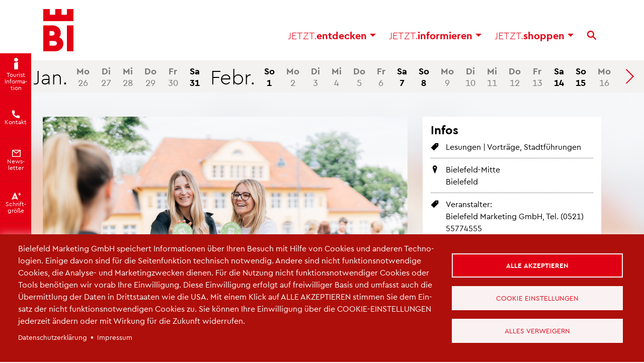

--- FILE ---
content_type: text/html; charset=UTF-8
request_url: https://www.bielefeld.jetzt/node/17970
body_size: 17533
content:
<!DOCTYPE html>
<html lang="de" dir="ltr" prefix="og: https://ogp.me/ns#">
  <head>
    <meta charset="utf-8" />
<noscript><style>form.antibot * :not(.antibot-message) { display: none !important; }</style>
</noscript><script type="text/plain" id="cookies_matomo" data-cookieconsent="matomo">var _paq = _paq || [];(function(){var u=(("https:" == document.location.protocol) ? "https://statistik.bielefeld.jetzt/" : "http://statistik.bielefeld.jetzt/");_paq.push(["setSiteId", "40"]);_paq.push(["setTrackerUrl", u+"matomo.php"]);_paq.push(["setDoNotTrack", 1]);_paq.push(["disableCookies"]);if (!window.matomo_search_results_active) {_paq.push(["trackPageView"]);}_paq.push(["setIgnoreClasses", ["no-tracking","colorbox"]]);_paq.push(["enableLinkTracking"]);var d=document,g=d.createElement("script"),s=d.getElementsByTagName("script")[0];g.type="text/javascript";g.defer=true;g.async=true;g.src=u+"matomo.js";s.parentNode.insertBefore(g,s);})();</script>
<meta name="description" content="Die Kiez-Tour zoomt in den Bielefelder Westen. Sie ist facettenreich, bunt, eigensinnig und kreativ – so wie der beliebte Bielefelder Stadtteil." />
<link rel="canonical" href="https://www.bielefeld.jetzt/node/17970" />
<meta property="og:image" content="https://www.bielefeld.jetzt/sites/default/files/styles/large/public/bild/2022/AQ0A3095.jpg?itok=ccEmuX8g" />
<meta name="MobileOptimized" content="width" />
<meta name="HandheldFriendly" content="true" />
<meta name="viewport" content="width=device-width, initial-scale=1, shrink-to-fit=no" />
<meta http-equiv="x-ua-compatible" content="ie=edge" />
<link href="/themes/custom/bootstrap_bielefeld/favicon/favicon.ico" rel="shortcut icon" />
<link href="/themes/custom/bootstrap_bielefeld/favicon/apple-icon-57x57.png" rel="apple-touch-icon" />
<link href="/themes/custom/bootstrap_bielefeld/favicon/apple-icon-60x60.png" rel="apple-touch-icon" />
<link href="/themes/custom/bootstrap_bielefeld/favicon/apple-icon-72x72.png" rel="apple-touch-icon" />
<link href="/themes/custom/bootstrap_bielefeld/favicon/apple-icon-76x76.png" rel="apple-touch-icon" />
<link href="/themes/custom/bootstrap_bielefeld/favicon/apple-icon-114x114.png" rel="apple-touch-icon" />
<link href="/themes/custom/bootstrap_bielefeld/favicon/apple-icon-120x120.png" rel="apple-touch-icon" />
<link href="/themes/custom/bootstrap_bielefeld/favicon/apple-icon-144x144.png" rel="apple-touch-icon" />
<link href="/themes/custom/bootstrap_bielefeld/favicon/apple-icon-152x152.png" rel="apple-touch-icon" />
<link href="/themes/custom/bootstrap_bielefeld/favicon/apple-icon-180x180.png" rel="apple-touch-icon" />
<link href="/themes/custom/bootstrap_bielefeld/favicon/android-icon-512x512.png" rel="icon" />
<link href="/themes/custom/bootstrap_bielefeld/favicon/android-icon-192x192.png" rel="icon" />
<link href="/themes/custom/bootstrap_bielefeld/favicon/android-icon-144x144.png" rel="icon" />
<link href="/themes/custom/bootstrap_bielefeld/favicon/android-icon-96x96.png" rel="icon" />
<link href="/themes/custom/bootstrap_bielefeld/favicon/android-icon-72x72.png" rel="icon" />
<link href="/themes/custom/bootstrap_bielefeld/favicon/android-icon-48x48.png" rel="icon" />
<link href="/themes/custom/bootstrap_bielefeld/favicon/android-icon-36x36.png" rel="icon" />
<link rel="preload" href="/themes/custom/bootstrap_bielefeld/fonts/CeraBielefeldWeb-Regular.woff2" as="font" type="font/woff2" crossorigin="" />
<link rel="preload" href="/themes/custom/bootstrap_bielefeld/fonts/CeraBielefeldWeb-Light.woff2" as="font" type="font/woff2" crossorigin="" />
<link rel="preload" href="/themes/custom/bootstrap_bielefeld/fonts/CeraBielefeldWeb-Bold.woff2" as="font" type="font/woff2" crossorigin="" />
<link rel="preload" href="/themes/custom/bootstrap_bielefeld/fonts/ui-icons/bielefeld-ui.ttf?wogelm=" as="font" type="font/ttf" crossorigin="" />
<link href="/themes/custom/bootstrap_bielefeld/favicon/safari-pinned-tab.svg" rel="mask-icon" color="#e30014" />
<link href="/themes/custom/bootstrap_bielefeld/favicon/site.webmanifest" rel="manifest" />
<meta name="msapplication-TileColor" content="#1F3B70" />
<meta name="msapplication-TileImage" content="/themes/custom/bootstrap_bielefeld/favicon/ms-icon-144x144.png" />
<meta name="theme-color" content="#1F3B70" />
<meta name="theme-color" content="#e30014" />
<link rel="alternate" hreflang="de" href="https://www.bielefeld.jetzt/node/17970" />

    <title>Kiez-Tour durch den Bielefelder Westen | Bielefeld.JETZT</title>
    <link rel="stylesheet" media="all" href="/sites/default/files/css/css_x0Pr9cLY7jk0XFsyq3glWzDH3UE14OVJnuzmVK-qoag.css?delta=0&amp;language=de&amp;theme=bootstrap_bielefeld&amp;include=[base64]" />
<link rel="stylesheet" media="all" href="https://unpkg.com/leaflet@1.3.3/dist/leaflet.css" />
<link rel="stylesheet" media="all" href="https://api.mapbox.com/mapbox.js/plugins/leaflet-fullscreen/v1.0.1/leaflet.fullscreen.css" />
<link rel="stylesheet" media="all" href="/sites/default/files/css/css_pSrd0ZzqZBHOH_p-w0PrgqAyHCXM2wCgFiy84jHPDzk.css?delta=3&amp;language=de&amp;theme=bootstrap_bielefeld&amp;include=[base64]" />
<link rel="stylesheet" media="all" href="/sites/default/files/css/css_UWFxkW1sUmaHHk_kfeuNs4ztnBF1_7tJF0LpklQk1oA.css?delta=4&amp;language=de&amp;theme=bootstrap_bielefeld&amp;include=[base64]" />
<link rel="stylesheet" media="print" href="/sites/default/files/css/css_unVpsupIdvTlYXbpR9j68NC3afmOoodiqiRmkq6MTmk.css?delta=5&amp;language=de&amp;theme=bootstrap_bielefeld&amp;include=[base64]" />
<link rel="stylesheet" media="all" href="/sites/default/files/css/css_Xw45nc90jd41Hc-Pb9Fyk5y8DUYgCVeXUKzQGzBM5yo.css?delta=6&amp;language=de&amp;theme=bootstrap_bielefeld&amp;include=[base64]" />
<link rel="stylesheet" media="print" href="/sites/default/files/css/css_Iq25CNbEp_vPDFK9T2lgUqvHHhRtHf1Zr9WCSbnABxY.css?delta=7&amp;language=de&amp;theme=bootstrap_bielefeld&amp;include=[base64]" />

    <script type="application/json" data-drupal-selector="drupal-settings-json">{"path":{"baseUrl":"\/","pathPrefix":"","currentPath":"node\/17970","currentPathIsAdmin":false,"isFront":false,"currentLanguage":"de"},"pluralDelimiter":"\u0003","suppressDeprecationErrors":true,"ajaxPageState":{"libraries":"[base64]","theme":"bootstrap_bielefeld","theme_token":null},"ajaxTrustedUrl":{"\/node\/17970":true},"colorbox":{"opacity":"0.85","current":"{current} von {total}","previous":"\u00ab Zur\u00fcck","next":"Weiter \u00bb","close":"Schlie\u00dfen","maxWidth":"98%","maxHeight":"98%","fixed":true,"mobiledetect":false,"mobiledevicewidth":"480px"},"facebook_pixel":{"facebook_id":"556867368720795","events":[{"event":"ViewContent","data":"{\u0022content_name\u0022:\u0022Kiez-Tour durch den Bielefelder Westen\u0022,\u0022content_type\u0022:\u0022veranstaltung\u0022,\u0022content_ids\u0022:[\u002217970\u0022]}"}],"fb_disable_advanced":true,"eu_cookie_compliance":false,"donottrack":true},"improved_multi_select":{"selectors":[".shuttle-select",".field--name-field-veranstaltungskategorien",".field--name-field-vk-kulturamt"],"filtertype":"partial","placeholder_text":"","orderable":false,"js_regex":false,"groupresetfilter":false,"remove_required_attr":false,"buttontext_add":"\u003E","buttontext_addall":"\u00bb","buttontext_del":"\u003C","buttontext_delall":"\u00ab","buttontext_moveup":"Move up","buttontext_movedown":"Move down"},"matomo":{"disableCookies":true,"trackMailto":true,"trackColorbox":true},"theme_breakpoints":"[{\u0022name\u0022:\u0022small\u0022,\u0022mediaQuery\u0022:\u0022all and (min-width: 1px) and (max-width: 575px)\u0022,\u0022multipliers\u0022:[\u00221x\u0022]},{\u0022name\u0022:\u0022medium\u0022,\u0022mediaQuery\u0022:\u0022all and (min-width: 576px) and (max-width: 991px)\u0022,\u0022multipliers\u0022:[\u00221x\u0022]},{\u0022name\u0022:\u0022large\u0022,\u0022mediaQuery\u0022:\u0022all and (min-width: 992px) and (max-width: 1199px)\u0022,\u0022multipliers\u0022:[\u00221x\u0022]},{\u0022name\u0022:\u0022extra\u0022,\u0022mediaQuery\u0022:\u0022all and (min-width: 1200px)\u0022,\u0022multipliers\u0022:[\u00221x\u0022]},{\u0022name\u0022:\u0022xxl\u0022,\u0022mediaQuery\u0022:\u0022all and (min-width: 1440px)\u0022,\u0022multipliers\u0022:[\u00221x\u0022]},{\u0022name\u0022:\u0022xxxl\u0022,\u0022mediaQuery\u0022:\u0022all and (min-width: 1800px)\u0022,\u0022multipliers\u0022:[\u00221x\u0022]}]","webform":{"dialog":{"options":{"narrow":{"title":"Narrow","width":600},"normal":{"title":"Normal","width":800},"wide":{"title":"Wide","width":1000}},"entity_type":"node","entity_id":"17970"}},"data":{"extlink":{"extTarget":true,"extTargetAppendNewWindowDisplay":true,"extTargetAppendNewWindowLabel":"(\u00f6ffnet ein neues Fenster)","extTargetNoOverride":true,"extNofollow":false,"extTitleNoOverride":false,"extNoreferrer":false,"extFollowNoOverride":false,"extClass":"ext","extLabel":"(Link ist extern)","extImgClass":false,"extSubdomains":false,"extExclude":"","extInclude":".*\\.(pdf|PDF|xls|XLS|doc|DOC|docx|DOCX|xlsx|XLSX)$","extCssExclude":"","extCssInclude":"","extCssExplicit":"","extAlert":false,"extAlertText":"Dieser Link f\u00fchrt Sie zu einer externen Website. Wir sind nicht f\u00fcr deren Inhalte verantwortlich.","extHideIcons":false,"mailtoClass":"mailto","telClass":"0","mailtoLabel":"(Link sendet E-Mail)","telLabel":"(link is a phone number)","extUseFontAwesome":true,"extIconPlacement":"prepend","extPreventOrphan":false,"extFaLinkClasses":"text-link-icon bielefeld-ui-ext-link","extFaMailtoClasses":"text-link-icon bielefeld-ui-email","extAdditionalLinkClasses":"","extAdditionalMailtoClasses":"","extAdditionalTelClasses":"","extFaTelClasses":"fa fa-phone","allowedDomains":[],"extExcludeNoreferrer":""}},"cookies":{"cookiesjsr":{"config":{"cookie":{"name":"cookiesjsr24","expires":8640000000,"domain":"","sameSite":"None","secure":true},"library":{"libBasePath":"\/libraries\/cookiesjsr\/dist","libPath":"\/libraries\/cookiesjsr\/dist\/cookiesjsr.min.js","scrollLimit":0},"callback":{"method":"post","url":"\/cookies\/consent\/callback.json","headers":[]},"interface":{"openSettingsHash":"#editCookieSettings","showDenyAll":true,"denyAllOnLayerClose":false,"settingsAsLink":false,"availableLangs":["de","en"],"defaultLang":"de","groupConsent":true,"cookieDocs":false}},"services":{"functional":{"id":"functional","services":[{"key":"functional","type":"functional","name":"Funktional erforderlich","info":{"value":"\u003Ctable\u003E\r\n\t\u003Cthead\u003E\r\n\t\t\u003Ctr\u003E\r\n\t\t\t\u003Cth width=\u002215%\u0022\u003ECookie-Name\u003C\/th\u003E\r\n\t\t\t\u003Cth width=\u002215%\u0022\u003EStandard Ablaufzeit\u003C\/th\u003E\r\n\t\t\t\u003Cth\u003EBeschreibung\u003C\/th\u003E\r\n\t\t\u003C\/tr\u003E\r\n\t\u003C\/thead\u003E\r\n\t\u003Ctbody\u003E\r\n\t\t\u003Ctr\u003E\r\n\t\t\t\u003Ctd\u003E\u003Ccode dir=\u0022ltr\u0022 translate=\u0022no\u0022\u003ESSESS\u0026lt;ID\u0026gt;\u003C\/code\u003E\u003C\/td\u003E\r\n\t\t\t\u003Ctd\u003E1 Monat\u003C\/td\u003E\r\n\t\t\t\u003Ctd\u003EWenn Sie auf dieser Website eingeloggt sind, wird ein Session-Cookie ben\u00f6tigt, um Ihren Browser zu identifizieren und mit Ihrem Benutzerkonto im Server-Backend dieser Website zu verbinden.\u003C\/td\u003E\r\n\t\t\u003C\/tr\u003E\r\n\t\t\u003Ctr\u003E\r\n\t\t\t\u003Ctd\u003E\u003Ccode dir=\u0022ltr\u0022 translate=\u0022no\u0022\u003Ecookiesjsr\u003C\/code\u003E\u003C\/td\u003E\r\n\t\t\t\u003Ctd\u003E1 Jahr\u003C\/td\u003E\r\n\t\t\t\u003Ctd\u003EBeim ersten Besuch dieser Website wurden Sie um Ihr Einverst\u00e4ndnis zur Nutzung mehrerer Dienste (auch von Dritten) gebeten, die das Speichern von Daten in Ihrem Browser erfordern (Cookies, lokale Speicherung). Ihre Entscheidungen zu den einzelnen Diensten (Zulassen, Ablehnen) werden in diesem Cookie gespeichert und bei jedem Besuch dieser Website wieder verwendet.\u003C\/td\u003E\r\n\t\t\u003C\/tr\u003E\r\n\t\u003C\/tbody\u003E\r\n\u003C\/table\u003E\r\n","format":"full_html"},"uri":"","needConsent":false}],"weight":1},"social":{"id":"social","services":[{"key":"facebook_pixel","type":"social","name":"Facebook Pixel","info":{"value":"","format":"full_html"},"uri":"","needConsent":true}],"weight":20},"performance":{"id":"performance","services":[{"key":"matomo","type":"performance","name":"Matomo Analytics","info":{"value":"","format":"full_html"},"uri":"","needConsent":true}],"weight":30},"video":{"id":"video","services":[{"key":"video","type":"video","name":"Video bereitgestellt von YouTube, Vimeo","info":{"value":"","format":"full_html"},"uri":"","needConsent":true}],"weight":40}},"translation":{"_core":{"default_config_hash":"S5qrJju_o31uC1fwXosZ8Nlja2Wps6Gn0mMCAebY1Zw"},"langcode":"de","bannerText":"Bielefeld Marketing GmbH speichert Informationen \u00fcber Ihren Besuch mit Hilfe von Cookies und anderen Technologien.  Einige davon sind f\u00fcr die Seitenfunktion technisch notwendig. Andere sind nicht  funktionsnotwendige Cookies, die Analyse- und Marketingzwecken dienen. F\u00fcr die Nutzung nicht funktionsnotwendiger Cookies oder Tools ben\u00f6tigen wir vorab Ihre Einwilligung.  Diese Einwilligung erfolgt auf freiwilliger Basis und umfasst auch die \u00dcbermittlung der Daten in Drittstaaten wie die USA. \r\nMit einem Klick auf ALLE AKZEPTIEREN stimmen Sie dem Einsatz der nicht funktionsnotwendigen Cookies zu. Sie k\u00f6nnen Ihre Einwilligung \u00fcber die COOKIE-EINSTELLUNGEN jederzeit \u00e4ndern oder mit Wirkung f\u00fcr die Zukunft widerrufen. ","privacyPolicy":"Datenschutzerkl\u00e4rung","privacyUri":"\/datenschutz","imprint":"Impressum","imprintUri":"\/impressum","cookieDocs":"Cookie-Dokumentation","cookieDocsUri":"\/cookies\/documentation","officialWebsite":"Official website","denyAll":"Alles verweigern","alwaysActive":"St\u00e4ndig aktiv","settings":"Cookie Einstellungen","acceptAll":"Alle akzeptieren","requiredCookies":"Erforderliche Cookies","cookieSettings":"Cookie Einstellungen","close":"Schlie\u00dfen","readMore":"Weiterlesen","allowed":"Erlaubt","denied":"Verweigert","settingsAllServices":"Einstellungen f\u00fcr alle Dienste","saveSettings":"Speichern","default_langcode":"en","disclaimerText":"Alle Cookie-Informationen k\u00f6nnen sich seitens der Dienstanbieter \u00e4ndern. Wir aktualisieren diese Informationen regelm\u00e4\u00dfig.","disclaimerTextPosition":"above","processorDetailsLabel":"Details zum verarbeitenden Unternehmen","processorLabel":"Unternehmen","processorWebsiteUrlLabel":"Unternehmenswebsite","processorPrivacyPolicyUrlLabel":"Datenschutzerkl\u00e4rung des Unternehmens.","processorCookiePolicyUrlLabel":"Cookie-Erkl\u00e4rung des Unternehmens.","processorContactLabel":"Kontaktdaten zum Datenschutz","placeholderAcceptAllText":"Alle akzeptieren","functional":{"title":"Funktional","details":"Funktionale Cookies sind unbedingt notwendig, um eine Webseite nutzbar zu machen, indem sie Grundfunktionen wie Seitennavigation und Zugriff auf sichere Bereiche der Webseite erm\u00f6glichen. Die Webseite kann ohne diese Cookies nicht richtig funktionieren. Laut Gesetz k\u00f6nnen Cookies auf Ihrem Ger\u00e4t gespeichert werden, wenn diese f\u00fcr den Betrieb der Seite unbedingt notwendig sind. "},"social":{"title":"Social Media  - Facebook, Instagram, LinkedIn, Spotify","details":"Damit die Funktionen der Social Media Plattformen angeboten werden k\u00f6nnen, m\u00fcssen Cookies gesetzt werden.  Au\u00dferdem werden auf dieser Seite Pixel-Tags (kleine unsichtbare Textfragmente oder Bilder) eingesetzt, um den Verkehr auf dieser Website zu \u00fcberwachen. "},"performance":{"title":"Statistik - Matomo","details":"Statistik-Cookies helfen Webseiten-Betreibern zu verstehen, wie Besucher mit Webseiten interagieren, indem Informationen anonym gesammelt und gemeldet werden. Sie dienen dazu, die Attraktivit\u00e4t, den Inhalt und die Funktionalit\u00e4t zu verbessern und besser auf ihre Bed\u00fcrfnisse abzustimmen.  "},"video":{"title":"Video","details":"Video-Cookies werden ben\u00f6tigt,  um den Videoplattformen zu erlauben, Videoinhalte einzublenden und die Sichtbarkeit der Seite zu erh\u00f6hen. F\u00fcr diese Cookie-Typen ben\u00f6tigen wir Ihre Erlaubnis."}}},"cookiesTexts":{"_core":{"default_config_hash":"S5qrJju_o31uC1fwXosZ8Nlja2Wps6Gn0mMCAebY1Zw"},"langcode":"de","bannerText":"Bielefeld Marketing GmbH speichert Informationen \u00fcber Ihren Besuch mit Hilfe von Cookies und anderen Technologien.  Einige davon sind f\u00fcr die Seitenfunktion technisch notwendig. Andere sind nicht  funktionsnotwendige Cookies, die Analyse- und Marketingzwecken dienen. F\u00fcr die Nutzung nicht funktionsnotwendiger Cookies oder Tools ben\u00f6tigen wir vorab Ihre Einwilligung.  Diese Einwilligung erfolgt auf freiwilliger Basis und umfasst auch die \u00dcbermittlung der Daten in Drittstaaten wie die USA. \r\nMit einem Klick auf ALLE AKZEPTIEREN stimmen Sie dem Einsatz der nicht funktionsnotwendigen Cookies zu. Sie k\u00f6nnen Ihre Einwilligung \u00fcber die COOKIE-EINSTELLUNGEN jederzeit \u00e4ndern oder mit Wirkung f\u00fcr die Zukunft widerrufen. ","privacyPolicy":"Datenschutzerkl\u00e4rung","privacyUri":"\/node\/558","imprint":"Impressum","imprintUri":"\/node\/2","cookieDocs":"Cookie-Dokumentation","cookieDocsUri":"\/cookies\/documentation","officialWebsite":"Official website","denyAll":"Alles verweigern","alwaysActive":"St\u00e4ndig aktiv","settings":"Cookie Einstellungen","acceptAll":"Alle akzeptieren","requiredCookies":"Erforderliche Cookies","cookieSettings":"Cookie Einstellungen","close":"Schlie\u00dfen","readMore":"Weiterlesen","allowed":"Erlaubt","denied":"Verweigert","settingsAllServices":"Einstellungen f\u00fcr alle Dienste","saveSettings":"Speichern","default_langcode":"en","disclaimerText":"Alle Cookie-Informationen k\u00f6nnen sich seitens der Dienstanbieter \u00e4ndern. Wir aktualisieren diese Informationen regelm\u00e4\u00dfig.","disclaimerTextPosition":"above","processorDetailsLabel":"Details zum verarbeitenden Unternehmen","processorLabel":"Unternehmen","processorWebsiteUrlLabel":"Unternehmenswebsite","processorPrivacyPolicyUrlLabel":"Datenschutzerkl\u00e4rung des Unternehmens.","processorCookiePolicyUrlLabel":"Cookie-Erkl\u00e4rung des Unternehmens.","processorContactLabel":"Kontaktdaten zum Datenschutz","placeholderAcceptAllText":"Alle akzeptieren"},"services":{"facebook_pixel":{"uuid":"60337536-cb7d-411e-bb11-554d3fe59fd0","langcode":"de","status":true,"dependencies":{"enforced":{"module":["cookies_facebook_pixel"]}},"_core":{"default_config_hash":"c3mD3C3eOqAxV-8O8vf-79QGaQ5UgHOzgP4XFRJWDTE"},"id":"facebook_pixel","label":"Facebook Pixel","group":"social","info":{"value":"","format":"full_html"},"consentRequired":true,"purpose":"","processor":"","processorContact":"","processorUrl":"","processorPrivacyPolicyUrl":"","processorCookiePolicyUrl":"https:\/\/www.facebook.com\/policies\/cookies","placeholderMainText":"Dieser Dienst wurde blockiert, da Facebook Pixel Cookies (noch) nicht akzeptiert wurden.","placeholderAcceptText":"Nur Facebook Pixel Cookies akzeptieren."},"functional":{"uuid":"dd7a7e63-3593-4644-9050-dc582b14f16d","langcode":"de","status":true,"dependencies":[],"_core":{"default_config_hash":"SQkYKY9U6xYDPAOC32rgkrIzkd688kRsm9g25mWdcvM"},"id":"functional","label":"Funktional erforderlich","group":"functional","info":{"value":"\u003Ctable\u003E\r\n\t\u003Cthead\u003E\r\n\t\t\u003Ctr\u003E\r\n\t\t\t\u003Cth width=\u002215%\u0022\u003ECookie-Name\u003C\/th\u003E\r\n\t\t\t\u003Cth width=\u002215%\u0022\u003EStandard Ablaufzeit\u003C\/th\u003E\r\n\t\t\t\u003Cth\u003EBeschreibung\u003C\/th\u003E\r\n\t\t\u003C\/tr\u003E\r\n\t\u003C\/thead\u003E\r\n\t\u003Ctbody\u003E\r\n\t\t\u003Ctr\u003E\r\n\t\t\t\u003Ctd\u003E\u003Ccode dir=\u0022ltr\u0022 translate=\u0022no\u0022\u003ESSESS\u0026lt;ID\u0026gt;\u003C\/code\u003E\u003C\/td\u003E\r\n\t\t\t\u003Ctd\u003E1 Monat\u003C\/td\u003E\r\n\t\t\t\u003Ctd\u003EWenn Sie auf dieser Website eingeloggt sind, wird ein Session-Cookie ben\u00f6tigt, um Ihren Browser zu identifizieren und mit Ihrem Benutzerkonto im Server-Backend dieser Website zu verbinden.\u003C\/td\u003E\r\n\t\t\u003C\/tr\u003E\r\n\t\t\u003Ctr\u003E\r\n\t\t\t\u003Ctd\u003E\u003Ccode dir=\u0022ltr\u0022 translate=\u0022no\u0022\u003Ecookiesjsr\u003C\/code\u003E\u003C\/td\u003E\r\n\t\t\t\u003Ctd\u003E1 Jahr\u003C\/td\u003E\r\n\t\t\t\u003Ctd\u003EBeim ersten Besuch dieser Website wurden Sie um Ihr Einverst\u00e4ndnis zur Nutzung mehrerer Dienste (auch von Dritten) gebeten, die das Speichern von Daten in Ihrem Browser erfordern (Cookies, lokale Speicherung). Ihre Entscheidungen zu den einzelnen Diensten (Zulassen, Ablehnen) werden in diesem Cookie gespeichert und bei jedem Besuch dieser Website wieder verwendet.\u003C\/td\u003E\r\n\t\t\u003C\/tr\u003E\r\n\t\u003C\/tbody\u003E\r\n\u003C\/table\u003E\r\n","format":"full_html"},"consentRequired":false,"purpose":"Wesentliche funktionale Cookies zur Bereitstellung grundlegender Funktionen","processor":"","processorContact":"","processorUrl":"","processorPrivacyPolicyUrl":"","processorCookiePolicyUrl":"","placeholderMainText":"Dieser Inhalt wurde blockiert, weil die erforderlichen funktionalen Cookies nicht akzeptiert wurden.","placeholderAcceptText":"Nur erforderliche funktionale Cookies akzeptieren."},"matomo":{"uuid":"e718f693-0031-40d2-b63c-146cd506e1b4","langcode":"de","status":true,"dependencies":{"enforced":{"module":["cookies_matomo"]}},"_core":{"default_config_hash":"tEnhnulT7yRlWGG3xR7CgXl5fWI1fU9-1pXhs4UyNrU"},"id":"matomo","label":"Matomo Analytics","group":"performance","info":{"value":"","format":"full_html"},"consentRequired":true,"purpose":"","processor":"","processorContact":"","processorUrl":"","processorPrivacyPolicyUrl":"","processorCookiePolicyUrl":"","placeholderMainText":"Dieser Dienst wurde blockiert, da Matomo Cookies (noch) nicht akzeptiert wurden.","placeholderAcceptText":"Nur Matomo Cookies akzeptieren."},"video":{"uuid":"511b008a-e585-416c-80a1-f38b3b607b04","langcode":"de","status":true,"dependencies":{"enforced":{"module":["cookies_video"]}},"_core":{"default_config_hash":"-5_rAcqvovHOInTW143TXBCjn28Fvx62V6RaW1EVW6Y"},"id":"video","label":"Video bereitgestellt von YouTube, Vimeo","group":"video","info":{"value":"","format":"full_html"},"consentRequired":true,"purpose":"","processor":"","processorContact":"","processorUrl":"","processorPrivacyPolicyUrl":"","processorCookiePolicyUrl":"https:\/\/policies.google.com\/privacy","placeholderMainText":"Dieser Inhalt wurde blockiert, weil Video-Cookies (noch) nicht akzeptiert wurden.","placeholderAcceptText":"Nur Video-Cookies akzeptieren."}},"groups":{"functional":{"uuid":"e8312fe3-22d0-47fe-ae12-599660fd1c95","langcode":"de","status":true,"dependencies":[],"_core":{"default_config_hash":"aHm4Q63Ge97tcktTa_qmUqJMir45iyGY2lEvvqPW68g"},"id":"functional","label":"Funktional","weight":1,"title":"Funktional","details":"Funktionale Cookies sind unbedingt notwendig, um eine Webseite nutzbar zu machen, indem sie Grundfunktionen wie Seitennavigation und Zugriff auf sichere Bereiche der Webseite erm\u00f6glichen. Die Webseite kann ohne diese Cookies nicht richtig funktionieren. Laut Gesetz k\u00f6nnen Cookies auf Ihrem Ger\u00e4t gespeichert werden, wenn diese f\u00fcr den Betrieb der Seite unbedingt notwendig sind. "},"marketing":{"uuid":"61f4e7d1-2aad-4894-807a-e69d2e1431f9","langcode":"de","status":true,"dependencies":[],"_core":{"default_config_hash":"JkP6try0AxX_f4RpFEletep5NHSlVB1BbGw0snW4MO8"},"id":"marketing","label":"Marketing","weight":20,"title":"Marketing","details":"Marketing-Cookies werden verwendet, um Besuchern auf Webseiten zu folgen. Die Absicht ist, Anzeigen zu zeigen, die relevant und ansprechend f\u00fcr den einzelnen Benutzer sind und daher wertvoller f\u00fcr Publisher und werbetreibende Drittparteien sind."},"performance":{"uuid":"965cac25-4632-4256-bb8e-f2e2bb863e34","langcode":"de","status":true,"dependencies":[],"_core":{"default_config_hash":"Jv3uIJviBj7D282Qu1ZpEQwuOEb3lCcDvx-XVHeOJpw"},"id":"performance","label":"Statistik","weight":30,"title":"Statistik - Matomo","details":"Statistik-Cookies helfen Webseiten-Betreibern zu verstehen, wie Besucher mit Webseiten interagieren, indem Informationen anonym gesammelt und gemeldet werden. Sie dienen dazu, die Attraktivit\u00e4t, den Inhalt und die Funktionalit\u00e4t zu verbessern und besser auf ihre Bed\u00fcrfnisse abzustimmen.  "},"social":{"uuid":"7fa3e980-ed90-45fe-998c-39c32f9a114c","langcode":"de","status":true,"dependencies":[],"_core":{"default_config_hash":"vog2tbqqQHjVkue0anA0RwlzvOTPNTvP7_JjJxRMVAQ"},"id":"social","label":"Social Media  - Facebook, Instagram, LinkedIn, Spotify","weight":20,"title":"Social Media  - Facebook, Instagram, LinkedIn, Spotify","details":"Damit die Funktionen der Social Media Plattformen angeboten werden k\u00f6nnen, m\u00fcssen Cookies gesetzt werden.  Au\u00dferdem werden auf dieser Seite Pixel-Tags (kleine unsichtbare Textfragmente oder Bilder) eingesetzt, um den Verkehr auf dieser Website zu \u00fcberwachen. "},"tracking":{"uuid":"6ab97a4e-d822-4315-9364-a1e0e18e0cbd","langcode":"de","status":true,"dependencies":[],"_core":{"default_config_hash":"_gYDe3qoEc6L5uYR6zhu5V-3ARLlyis9gl1diq7Tnf4"},"id":"tracking","label":"Nachverfolgung","weight":10,"title":"Tracking-Cookies","details":"Marketing-Cookies stammen von externen Werbeunternehmen (\u0022Third-Party-Cookies\u0022) und dienen dazu, Informationen \u00fcber die vom Nutzer besuchten Webseiten zu sammeln. Dies dient dem Zweck, zielgruppengerechte Inhalte und Werbung f\u00fcr den Nutzer zu erstellen und anzuzeigen."},"video":{"uuid":"9b5a96b0-e4b6-41b4-8337-0a7dd7a50e70","langcode":"de","status":true,"dependencies":[],"_core":{"default_config_hash":"w1WnCmP2Xfgx24xbx5u9T27XLF_ZFw5R0MlO-eDDPpQ"},"id":"video","label":"Videos","weight":40,"title":"Video","details":"Video-Cookies werden ben\u00f6tigt,  um den Videoplattformen zu erlauben, Videoinhalte einzublenden und die Sichtbarkeit der Seite zu erh\u00f6hen. F\u00fcr diese Cookie-Typen ben\u00f6tigen wir Ihre Erlaubnis."}}},"bielefeld_karte":{"map8752":{"mapData":{"zoom":15,"mapId":"map8752","tiles_code":"openstreetmap"},"markerData":{"p1":{"lat":52.0247,"lng":8.5592,"title":"Bielefeld-Mitte"}},"settings":[]}},"search_api_autocomplete":{"suche_website":{"auto_submit":true,"min_length":2}},"user":{"uid":0,"permissionsHash":"b62e9029726a0e406c70788d2c5627a2a556f9a0becae6ec2f1e8f9a6b36b040"}}</script>
<script src="/sites/default/files/js/js_86w61V249-bybcbXTq_QSEZHPpFpnYx4tYN8AkMwsRI.js?scope=header&amp;delta=0&amp;language=de&amp;theme=bootstrap_bielefeld&amp;include=[base64]"></script>
<script src="/modules/contrib/cookies/js/cookiesjsr.conf.js?v=10.5.8" defer></script>
<script src="/libraries/cookiesjsr/dist/cookiesjsr-preloader.min.js?v=10.5.8" defer></script>
<script src="/modules/contrib/facebook_pixel/js/facebook_pixel.js?v=2" type="text/plain" id="facebook_tracking_pixel_script" data-cookieconsent="facebook_pixel"></script>

  </head>
  <body class="domain-bijetzt layout-no-sidebars page-node-17970 path-node node--type-veranstaltung">
    
      <div class="dialog-off-canvas-main-canvas" data-off-canvas-main-canvas>
      
<header class="nav-wrap fixed-top">
  <nav class="navbar navbar-expand-lg container" id="navbar" aria-label="Navigation">
    <div class="wai-menu">
      <a href="#container-content" class="wai-link">Inhalt anspringen</a>
      <a href="#mainmenu"  class="navbar-toggler wai-link" data-target="#mainmenu" data-toggle="collapse">Men&uuml; anspringen</a>
      <a href="#search-menu" class="search-toggler wai-link" data-target="#search-menu" data-toggle="collapse">Suche anspringen</a>
    </div>

    <!-- Logo -->
    <a class="nav-brand" href="/" title="Bielefeld.JETZT - Startseite" aria-label="Bielefeld.JETZT - Startseite">
              <svg class="logo" viewBox="0 0 60 84" xmlns="http://www.w3.org/2000/svg">
          <path d="m60 84h-13v-51.59h13zm-20-15.32c0 9.07-7.21 15.32-16.78 15.32h-23.22v-51.59h18c9.49 0 16.8 6.1 16.8 15.24a13.1 13.1 0 0 1 -3 8.68 12.69 12.69 0 0 1 8.2 12.35m-27.56-15.87h5c3.09 0 5-1.79 5-4.53s-1.88-4.53-5-4.53h-5zm14.56 15.32c0-3-2-4.53-5-4.53h-9.56v9.07h9.61c3 0 5-1.49 5-4.54m32.95-68.13h-13v11.15h-10.83v-11.15h-12.34v11.15h-10.83v-11.15h-13v24h60z"
                fill="#e30014"></path>
        </svg>
          </a>
    
            
    <!-- Mainmenu -->
    <div id="mainmenu" tabindex="-1" class="collapse navbar-collapse mobile-menu-tile">
          

              <ul id ="mainmenu-wrap"  id="block-bootstrap-bielefeld-main-menu" block="block-bootstrap-bielefeld-main-menu" data-block-id="block-bootstrap-bielefeld-main-menu" class="clearfix navbar-nav ml-auto">
              <li class="nav-item">
                                                              
          <a class="nav-link nav-link-top" data-toggle="collapse" href="#submenu-1" role="button" aria-expanded="false">
            <span class="light">JETZT.</span>entdecken
            <span class="nav-link-toggle-icon"></span>
          </a>

                    <div class="collapse submenu" id="submenu-1" data-parent="#navbar">
                        <div class="submenu-wrapper row">
              <div class="submenu-col col-12 col-lg ">
                                                  
                                          
                                                                                                        <span class="nav-link nav-link-empty collapsed">Das ist Bielefeld</span>


            <div class="collapse deepmenu show" id="submenu-1-1" data-parent-xxx="#submenu-1">
                                     
        
        <a href="/node/133219" class="nav-link nav-link-deepmenu" data-drupal-link-system-path="node/133219">Hotspots</a>
              
        
        <a href="/natur" class="nav-link nav-link-deepmenu" data-drupal-link-system-path="node/25263">Urbanes Grün</a>
              
        
        <a href="/kultur" class="nav-link nav-link-deepmenu" data-drupal-link-system-path="node/134609">Kunst &amp; Kultur</a>
              
        
        <a href="/highlights" class="nav-link nav-link-deepmenu" data-drupal-link-system-path="node/54874">Event-Highlights</a>
              
        
        <a href="/node/134616" class="nav-link nav-link-deepmenu" data-drupal-link-system-path="node/134616">Starker Standort</a>
            
            </div>
                    
                                                                </div><div class="submenu-col col-12 col-lg">
          
                                          
                                                                                                        <span class="neue-spalte nav-link nav-link-empty collapsed">Bielefeld für ...</span>


            <div class="collapse deepmenu show" id="submenu-1-2" data-parent-xxx="#submenu-1">
                                     
        
        <a href="/kinder" class="nav-link nav-link-deepmenu" data-drupal-link-system-path="node/133194">Kinder</a>
              
        
        <a href="/studierende" class="nav-link nav-link-deepmenu" data-drupal-link-system-path="node/232751">Studierende</a>
              
        
        <a href="https://www.bielefeld.jetzt/stadttouren" class="nav-link nav-link-deepmenu">Reisegruppen</a>
              
        
        <a href="/entdeckerkarte" class="nav-link nav-link-deepmenu" data-drupal-link-system-path="node/277267">Sparfüchse</a>
            
            </div>
                    
                                                                </div><div class="submenu-col col-12 col-lg">
          
                                          
                                                                                                        <span class="neue-spalte nav-link nav-link-empty collapsed">Bielefeld erleben</span>


            <div class="collapse deepmenu show" id="submenu-1-3" data-parent-xxx="#submenu-1">
                                     
        
        <a href="/sparrenburg" class="nav-link nav-link-deepmenu" data-drupal-link-system-path="node/25272">Ausflugsziel Sparrenburg</a>
              
        
        <a href="/stadtfuehrungen" class="nav-link nav-link-deepmenu" data-drupal-link-system-path="node/25146">Öffentliche Stadttouren</a>
              
        
        <a href="/stadttouren" class="nav-link nav-link-deepmenu" data-drupal-link-system-path="node/169205">Gruppen-Angebote</a>
              
        
        <a href="/radfahren" class="nav-link nav-link-deepmenu" data-drupal-link-system-path="node/207916">Radfahren in Bielefeld</a>
              
        
        <a href="/wandern" class="nav-link nav-link-deepmenu" data-drupal-link-system-path="node/207917">Wandern in Bielefeld</a>
            
            </div>
                    
              
              </div>
            </div>
                      </div>
        </li>
              <li class="nav-item">
                                                              
          <a class="nav-link nav-link-top" data-toggle="collapse" href="#submenu-2" role="button" aria-expanded="false">
            <span class="light">JETZT.</span>informieren
            <span class="nav-link-toggle-icon"></span>
          </a>

                    <div class="collapse submenu" id="submenu-2" data-parent="#navbar">
                        <div class="submenu-wrapper row">
              <div class="submenu-col col-12 col-lg ">
                                                  
                                          
                                                                                                        <span class="neue spalte nav-link nav-link-empty collapsed">Veranstaltungskalender</span>


            <div class="collapse deepmenu show" id="submenu-2-1" data-parent-xxx="#submenu-2">
                                     
        
        <a href="/termine/heute" class="nav-link nav-link-deepmenu" data-drupal-link-system-path="node/58377">Heute</a>
              
        
        <a href="/termine/wochenende" class="nav-link nav-link-deepmenu" data-drupal-link-system-path="node/135041">Wochenende</a>
              
        
        <a href="/highlights" class="nav-link nav-link-deepmenu" data-drupal-link-system-path="node/54874">Highlights</a>
              
        
        <a href="/termine" class="nav-link nav-link-deepmenu" data-drupal-link-system-path="node/3199">Termine suchen</a>
              
        
        <a href="/termine/melden" class="nav-link nav-link-deepmenu" data-drupal-link-system-path="node/28988">Termine melden</a>
            
            </div>
                    
                                                                </div><div class="submenu-col col-12 col-lg">
          
                                          
                                                                                                        <span class="neue-spalte nav-link nav-link-empty collapsed">Tourist-Information</span>


            <div class="collapse deepmenu show" id="submenu-2-2" data-parent-xxx="#submenu-2">
                                     
        
        <a href="/tourist-information" class="nav-link nav-link-deepmenu" data-drupal-link-system-path="node/289653">Service | Kontakt</a>
              
        
        <a href="/hotels" class="nav-link nav-link-deepmenu" data-drupal-link-system-path="node/23757">Hotels online buchen</a>
              
        
        <a href="/privatzimmer" class="nav-link nav-link-deepmenu" data-drupal-link-system-path="node/24362">Privatzimmer | FEWOs</a>
              
        
        <a href="/stadttouren" class="nav-link nav-link-deepmenu" data-drupal-link-system-path="node/169205">Touristische Angebote</a>
              
        
        <a href="/node/169209" class="nav-link nav-link-deepmenu" data-drupal-link-system-path="node/169209">Barrierefreie Führungen</a>
            
            </div>
                    
                                                                </div><div class="submenu-col col-12 col-lg">
          
                                          
                                                                                                        <span class="neue-spalte nav-link nav-link-empty collapsed">Tagungsdestination</span>


            <div class="collapse deepmenu show" id="submenu-2-3" data-parent-xxx="#submenu-2">
                                     
        
        <a href="https://www.bielefeld-convention.de" class="nav-link nav-link-deepmenu">Kongressbüro</a>
              
        
        <a href="https://www.bielefeld-convention.de/convention/bielefeld" class="nav-link nav-link-deepmenu">Standort Bielefeld</a>
              
        
        <a href="https://www.bielefeld-convention.de/convention/partner" class="nav-link nav-link-deepmenu">Convention-Partner</a>
            
            </div>
                    
                                                                </div><div class="submenu-col col-12 col-lg">
          
                                          
                                                                                                        <span class="neue-spalte nav-link nav-link-empty collapsed">Medien-Service</span>


            <div class="collapse deepmenu show" id="submenu-2-4" data-parent-xxx="#submenu-2">
                                     
        
        <a href="/bielefeld-informationen" class="nav-link nav-link-deepmenu" data-drupal-link-system-path="node/23740">Broschüren | Downloads</a>
              
        
        <a href="/stadtlogo" class="nav-link nav-link-deepmenu" data-drupal-link-system-path="node/134017">BIE Logo</a>
              
        
        <a href="https://bielefeld.canto.de/v/motive/landing?viewIndex=2" class="nav-link nav-link-deepmenu">Bielefeld Content Hub</a>
              
        
        <a href="/pressemeldungen" class="nav-link nav-link-deepmenu" data-drupal-link-system-path="node/130">Pressemeldungen</a>
            
            </div>
                    
                            
                    
                                <a href="https://www.bielefeld-marketing.de/" class="nav-link">Bielefeld Marketing</a>
          
              
              </div>
            </div>
                      </div>
        </li>
              <li class="nav-item">
                                                              
          <a class="nav-link nav-link-top" data-toggle="collapse" href="#submenu-3" role="button" aria-expanded="false">
            <span class="light">JETZT.</span>shoppen
            <span class="nav-link-toggle-icon"></span>
          </a>

                    <div class="collapse submenu" id="submenu-3" data-parent="#navbar">
                        <div class="submenu-wrapper row">
              <div class="submenu-col col-12 col-lg ">
                                                  
                                          
                                                                                                        <span class="nav-link nav-link-empty collapsed">Bielefeld Gutschein</span>


            <div class="collapse deepmenu show" id="submenu-3-1" data-parent-xxx="#submenu-3">
                                     
        
        <a href="https://shop.bielefeld.jetzt/bielefeld-gutschein/" class="nav-link nav-link-deepmenu">Jetzt kaufen!</a>
              
        
        <a href="https://www.bielefeld-gutschein.de/teilnehmer/" class="nav-link nav-link-deepmenu">Hier einlösen!</a>
            
            </div>
                    
                                                                </div><div class="submenu-col col-12 col-lg">
          
                                          
                                                                                                        <span class="neue-spalte nav-link nav-link-empty collapsed">Online-Tickets</span>


            <div class="collapse deepmenu show" id="submenu-3-2" data-parent-xxx="#submenu-3">
                                     
        
        <a href="/stadtfuehrungen" class="nav-link nav-link-deepmenu" data-drupal-link-system-path="node/25146">Stadt- und Burgführungen</a>
              
        
        <a href="/termine/tickets" class="nav-link nav-link-deepmenu" data-drupal-link-system-path="node/133515">Musik, Konzerte, Comedy...</a>
              
        
        <a href="/node/133518" class="nav-link nav-link-deepmenu" data-drupal-link-system-path="node/133518">Städtische Bühnen (Spielplan)</a>
            
            </div>
                    
                                                                </div><div class="submenu-col col-12 col-lg">
          
                                          
                                                                                                        <span class="neue-spalte nav-link nav-link-empty collapsed" title="neue-spalte">Online-Shop</span>


            <div class="collapse deepmenu show" id="submenu-3-3" data-parent-xxx="#submenu-3">
                                     
        
        <a href="https://shop.bielefeld.jetzt" class="nav-link nav-link-deepmenu">Souvenirs</a>
              
        
        <a href="https://shop.bielefeld.jetzt/produkt/entdeckerkarte/" class="nav-link nav-link-deepmenu">Entdecker-Karte</a>
            
            </div>
                    
              
              </div>
            </div>
                      </div>
        </li>
            </ul>
      




    </div>

    <!-- Screen BG -->
    <div class="menu-backface"></div>


    <div class="navbar-controls-wrap d-flex">
      <!-- Sidebar: Accessibility Settings -->
            <a href="#accessible-sidebar" class="accessible-toggler icon bielefeld-ui-einstellungen" data-target="#accessible-sidebar"
               data-toggle="collapse" title="Einstellungen und Hilfen" aria-controls="accessible-sidebar"
               aria-expanded="false" aria-label="Einstellungen und Hilfen" role="button"></a>
      











  








<div  class="block block-bielefeld block-bielefeld-servicebarleft-block">
  
      
    
        
    
      
      <div>
      <div class="accessible mobile-menu-tile collapse" id="accessible-sidebar"><a href="/tourist-information" class="accessible-tile control-tourist-info">
        <div class="abs-center-sidebar-bp">
            <div class="accessible-tile-icon">
                <img src="/themes/custom/bootstrap_bielefeld/img/icon-information.png" alt=""
                    style="max-width:37%;max-height:25px;min-width: 16px;height: auto;vertical-align: top;padding-left: 5px;padding-right: 5px;">
             </div>
            <div class="accessible-tile-name">Tourist Information</div>
        </div>
        </a><a href="/kontakt" class="accessible-tile control-contact">
        <div class="abs-center-sidebar-bp">
            <div class="accessible-tile-icon bielefeld-ui-telefon"></div>
            <div class="accessible-tile-name">Kontakt</div>
        </div>
        </a><a href="/ajax/block/newsletter-abo" target="_blank" class="webform-dialog webform-dialog-narrow accessible-tile control-citymap no-extlink">
        <div class="abs-center-sidebar-bp">
            <div class="accessible-tile-icon bielefeld-ui-email"></div>
            <div class="accessible-tile-name">Newsletter</div>
        </div>
        </a><a href="#" class="accessible-tile control-font-size">
        <div class="abs-center-sidebar-bp">
            <div class="accessible-tile-icon bielefeld-ui-schriftgroesse"></div>
            <div class="accessible-tile-name">Schriftgröße</div>
        </div>
    </a><a href="#" class="accessible-tile control-contrast">
        <div class="abs-center-sidebar-bp">
            <div class="accessible-tile-icon bielefeld-ui-kontrast"></div>
            <div class="accessible-tile-name">Kontrast</div>
        </div>
    </a><a href="" class="accessible-tile control-translator" title="Google Übersetzer aufrufen">
      <div class="abs-center-sidebar-bp">
          <div class="accessible-tile-icon bielefeld-translator">
              <img src="/themes/custom/bootstrap_bielefeld/img/icon-translator-weiss.svg" alt="Google Übersetzung aufrufen">
          </div>
          <div class="accessible-tile-name">Übersetzen</div>
      </div>
      <div id="google_translate_element"></div>
      </a></div>
    </div>
      
  
</div>


      <!-- Suche -->
      <a href="#search-menu" tabindex="-1" class="search-toggler nav-link-top icon bielefeld-ui-suche" data-target="#search-menu"
         data-toggle="collapse" title="Bielefeld.jetzt durchsuchen" aria-controls="search-menu"
         aria-expanded="false" aria-label="Suche"></a>
      <div class="searchbar collapse collapse-fade-in-everywhere mobile-menu-tile" id="search-menu"
           data-parent="#navbar">
        <div class="searchbar-inner">
          











  








<div  class="views-exposed-form block-search-form-block block block-bielefeld block-bielefeld-search-block" data-drupal-selector="views-exposed-form">
  
      
    
        
    
      
      <div>
      
<form action="/suche" method="get" id="views-exposed-form-suche-website-simple" accept-charset="UTF-8">
  <div class="form-row">
  


  <div class="js-form-item js-form-type-search-api-autocomplete form-type-search-api-autocomplete js-form-item-keys form-item-keys form-no-label form-group col-auto">
                <input placeholder="Ihr Suchbegriff ..." data-drupal-selector="edit-keys" data-search-api-autocomplete-search="suche_website" class="form-autocomplete form-control searchbar-text" data-autocomplete-path="/search_api_autocomplete/suche_website?display=simple&amp;&amp;filter=keys" aria-label="Suchbegriff" type="text" id="edit-keys" name="keys" value="" size="30" maxlength="128" />

                  </div>
<div data-drupal-selector="edit-actions" class="form-actions js-form-wrapper form-group" id="edit-actions"><button class="form-control searchbar-submit button js-form-submit form-submit btn btn-primary" type="submit" id="edit-submit-suche-website" value="Suchen">Suchen</button>
</div>

</div>

</form>

    </div>
      
  
</div>

        </div>
      </div>

      <!-- Mobile Toggler -->
            <button class="navbar-toggler nav-link-top collapsed" data-target="#mainmenu" data-toggle="collapse"
              aria-controls="mainmenu" title="Menü" aria-expanded="false" aria-label="Menü">
        <span class="icon control-open bielefeld-ui-menu"></span>
        <span class="icon control-close d-none bielefeld-ui-schliessen"></span>
      </button>
    </div>
  </nav>
</header>

<main  class="main-content order-last bgblur subpage" id="content" role="main">
  <div id="readspeaker-placeholder"></div>
  <!--   Highlight region (for header image "Kopfbild")  -->
      <div class="highlighted">
      
    </div>
    
    <div class="container">
      
    </div>
    <div id="container-content" tabindex="-1" class="container">
      <div class="clearfix">
        <section class="section">
            <div data-drupal-messages-fallback class="hidden"></div>

<div id="block-bootstrap-bielefeld-content" class="block block-system block-system-main-block">
  
    
        <div class="content">
      

<article class="node node--type-veranstaltung node--view-mode-full clearfix">
  <header>
    
        
      </header>
  <div class="node__content clearfix">
    
    
            


                                                            
        <div  class="section-wrapper section-breakout mt-0 pt-0 mb-3 bg-transparent">

    
  
  

    
  
  
     <div class="container">
          <div  class="layout layout--bielefeld-layout layout--bootstrap-bielfeld-one-col row custom-color bg-transparent">
                    <div >
        
      </div>
                                                                                                                                                              <div  class="col-12 layout__region--main layout__region layout__region--first randlos">
              



  





  

  








<div  class="block block-bielefeld-veranstaltung block-bielefeld-veranstaltungsliste-block-timeline sidebar-box sidebar-box-white bg-lighter pt-0 px-3">
  
      
    
        
    
      
    <div class="calender col-12">
    <div class="wrap">
      <div class="dayswrap">
        <div class="daysinnerwrap">
                                                                        <div class="month">Jan.</div>
                                            <a href="/termine/datum/2026-01-26"
                 title="Termine am 26. Januar 2026"
                 class="mo">
                <span class="day">Mo</span>
                <br> 26
              </a>
                                        <a href="/termine/datum/2026-01-27"
                 title="Termine am 27. Januar 2026"
                 class="di">
                <span class="day">Di</span>
                <br> 27
              </a>
                                        <a href="/termine/datum/2026-01-28"
                 title="Termine am 28. Januar 2026"
                 class="mi">
                <span class="day">Mi</span>
                <br> 28
              </a>
                                        <a href="/termine/datum/2026-01-29"
                 title="Termine am 29. Januar 2026"
                 class="do">
                <span class="day">Do</span>
                <br> 29
              </a>
                                        <a href="/termine/datum/2026-01-30"
                 title="Termine am 30. Januar 2026"
                 class="fr">
                <span class="day">Fr</span>
                <br> 30
              </a>
                                        <a href="/termine/datum/2026-01-31"
                 title="Termine am 31. Januar 2026"
                 class="weekend sa">
                <span class="day">Sa</span>
                <br> 31
              </a>
                                                                <div class="month">Febr.</div>
                                            <a href="/termine/datum/2026-02-01"
                 title="Termine am 1. Februar 2026"
                 class="weekend so">
                <span class="day">So</span>
                <br> 1
              </a>
                                        <a href="/termine/datum/2026-02-02"
                 title="Termine am 2. Februar 2026"
                 class="mo">
                <span class="day">Mo</span>
                <br> 2
              </a>
                                        <a href="/termine/datum/2026-02-03"
                 title="Termine am 3. Februar 2026"
                 class="di">
                <span class="day">Di</span>
                <br> 3
              </a>
                                        <a href="/termine/datum/2026-02-04"
                 title="Termine am 4. Februar 2026"
                 class="mi">
                <span class="day">Mi</span>
                <br> 4
              </a>
                                        <a href="/termine/datum/2026-02-05"
                 title="Termine am 5. Februar 2026"
                 class="do">
                <span class="day">Do</span>
                <br> 5
              </a>
                                        <a href="/termine/datum/2026-02-06"
                 title="Termine am 6. Februar 2026"
                 class="fr">
                <span class="day">Fr</span>
                <br> 6
              </a>
                                        <a href="/termine/datum/2026-02-07"
                 title="Termine am 7. Februar 2026"
                 class="weekend sa">
                <span class="day">Sa</span>
                <br> 7
              </a>
                                        <a href="/termine/datum/2026-02-08"
                 title="Termine am 8. Februar 2026"
                 class="weekend so">
                <span class="day">So</span>
                <br> 8
              </a>
                                        <a href="/termine/datum/2026-02-09"
                 title="Termine am 9. Februar 2026"
                 class="mo">
                <span class="day">Mo</span>
                <br> 9
              </a>
                                        <a href="/termine/datum/2026-02-10"
                 title="Termine am 10. Februar 2026"
                 class="di">
                <span class="day">Di</span>
                <br> 10
              </a>
                                        <a href="/termine/datum/2026-02-11"
                 title="Termine am 11. Februar 2026"
                 class="mi">
                <span class="day">Mi</span>
                <br> 11
              </a>
                                        <a href="/termine/datum/2026-02-12"
                 title="Termine am 12. Februar 2026"
                 class="do">
                <span class="day">Do</span>
                <br> 12
              </a>
                                        <a href="/termine/datum/2026-02-13"
                 title="Termine am 13. Februar 2026"
                 class="fr">
                <span class="day">Fr</span>
                <br> 13
              </a>
                                        <a href="/termine/datum/2026-02-14"
                 title="Termine am 14. Februar 2026"
                 class="weekend sa">
                <span class="day">Sa</span>
                <br> 14
              </a>
                                        <a href="/termine/datum/2026-02-15"
                 title="Termine am 15. Februar 2026"
                 class="weekend so">
                <span class="day">So</span>
                <br> 15
              </a>
                                        <a href="/termine/datum/2026-02-16"
                 title="Termine am 16. Februar 2026"
                 class="mo">
                <span class="day">Mo</span>
                <br> 16
              </a>
                                        <a href="/termine/datum/2026-02-17"
                 title="Termine am 17. Februar 2026"
                 class="di">
                <span class="day">Di</span>
                <br> 17
              </a>
                                        <a href="/termine/datum/2026-02-18"
                 title="Termine am 18. Februar 2026"
                 class="mi">
                <span class="day">Mi</span>
                <br> 18
              </a>
                                        <a href="/termine/datum/2026-02-19"
                 title="Termine am 19. Februar 2026"
                 class="do">
                <span class="day">Do</span>
                <br> 19
              </a>
                                        <a href="/termine/datum/2026-02-20"
                 title="Termine am 20. Februar 2026"
                 class="fr">
                <span class="day">Fr</span>
                <br> 20
              </a>
                                        <a href="/termine/datum/2026-02-21"
                 title="Termine am 21. Februar 2026"
                 class="weekend sa">
                <span class="day">Sa</span>
                <br> 21
              </a>
                                        <a href="/termine/datum/2026-02-22"
                 title="Termine am 22. Februar 2026"
                 class="weekend so">
                <span class="day">So</span>
                <br> 22
              </a>
                                        <a href="/termine/datum/2026-02-23"
                 title="Termine am 23. Februar 2026"
                 class="mo">
                <span class="day">Mo</span>
                <br> 23
              </a>
                                        <a href="/termine/datum/2026-02-24"
                 title="Termine am 24. Februar 2026"
                 class="di">
                <span class="day">Di</span>
                <br> 24
              </a>
                                        <a href="/termine/datum/2026-02-25"
                 title="Termine am 25. Februar 2026"
                 class="mi">
                <span class="day">Mi</span>
                <br> 25
              </a>
                                        <a href="/termine/datum/2026-02-26"
                 title="Termine am 26. Februar 2026"
                 class="do">
                <span class="day">Do</span>
                <br> 26
              </a>
                                        <a href="/termine/datum/2026-02-27"
                 title="Termine am 27. Februar 2026"
                 class="fr">
                <span class="day">Fr</span>
                <br> 27
              </a>
                                        <a href="/termine/datum/2026-02-28"
                 title="Termine am 28. Februar 2026"
                 class="weekend sa">
                <span class="day">Sa</span>
                <br> 28
              </a>
                                                                <div class="month">März</div>
                                            <a href="/termine/datum/2026-03-01"
                 title="Termine am 1. März 2026"
                 class="weekend so">
                <span class="day">So</span>
                <br> 1
              </a>
                                        <a href="/termine/datum/2026-03-02"
                 title="Termine am 2. März 2026"
                 class="mo">
                <span class="day">Mo</span>
                <br> 2
              </a>
                                        <a href="/termine/datum/2026-03-03"
                 title="Termine am 3. März 2026"
                 class="di">
                <span class="day">Di</span>
                <br> 3
              </a>
                                        <a href="/termine/datum/2026-03-04"
                 title="Termine am 4. März 2026"
                 class="mi">
                <span class="day">Mi</span>
                <br> 4
              </a>
                                        <a href="/termine/datum/2026-03-05"
                 title="Termine am 5. März 2026"
                 class="do">
                <span class="day">Do</span>
                <br> 5
              </a>
                                        <a href="/termine/datum/2026-03-06"
                 title="Termine am 6. März 2026"
                 class="fr">
                <span class="day">Fr</span>
                <br> 6
              </a>
                                        <a href="/termine/datum/2026-03-07"
                 title="Termine am 7. März 2026"
                 class="weekend sa">
                <span class="day">Sa</span>
                <br> 7
              </a>
                                        <a href="/termine/datum/2026-03-08"
                 title="Termine am 8. März 2026"
                 class="weekend so">
                <span class="day">So</span>
                <br> 8
              </a>
                                        <a href="/termine/datum/2026-03-09"
                 title="Termine am 9. März 2026"
                 class="mo">
                <span class="day">Mo</span>
                <br> 9
              </a>
                                        <a href="/termine/datum/2026-03-10"
                 title="Termine am 10. März 2026"
                 class="di">
                <span class="day">Di</span>
                <br> 10
              </a>
                                        <a href="/termine/datum/2026-03-11"
                 title="Termine am 11. März 2026"
                 class="mi">
                <span class="day">Mi</span>
                <br> 11
              </a>
                                        <a href="/termine/datum/2026-03-12"
                 title="Termine am 12. März 2026"
                 class="do">
                <span class="day">Do</span>
                <br> 12
              </a>
                                        <a href="/termine/datum/2026-03-13"
                 title="Termine am 13. März 2026"
                 class="fr">
                <span class="day">Fr</span>
                <br> 13
              </a>
                                        <a href="/termine/datum/2026-03-14"
                 title="Termine am 14. März 2026"
                 class="weekend sa">
                <span class="day">Sa</span>
                <br> 14
              </a>
                                        <a href="/termine/datum/2026-03-15"
                 title="Termine am 15. März 2026"
                 class="weekend so">
                <span class="day">So</span>
                <br> 15
              </a>
                                        <a href="/termine/datum/2026-03-16"
                 title="Termine am 16. März 2026"
                 class="mo">
                <span class="day">Mo</span>
                <br> 16
              </a>
                                        <a href="/termine/datum/2026-03-17"
                 title="Termine am 17. März 2026"
                 class="di">
                <span class="day">Di</span>
                <br> 17
              </a>
                                        <a href="/termine/datum/2026-03-18"
                 title="Termine am 18. März 2026"
                 class="mi">
                <span class="day">Mi</span>
                <br> 18
              </a>
                                        <a href="/termine/datum/2026-03-19"
                 title="Termine am 19. März 2026"
                 class="do">
                <span class="day">Do</span>
                <br> 19
              </a>
                                        <a href="/termine/datum/2026-03-20"
                 title="Termine am 20. März 2026"
                 class="fr">
                <span class="day">Fr</span>
                <br> 20
              </a>
                                        <a href="/termine/datum/2026-03-21"
                 title="Termine am 21. März 2026"
                 class="weekend sa">
                <span class="day">Sa</span>
                <br> 21
              </a>
                                        <a href="/termine/datum/2026-03-22"
                 title="Termine am 22. März 2026"
                 class="weekend so">
                <span class="day">So</span>
                <br> 22
              </a>
                                        <a href="/termine/datum/2026-03-23"
                 title="Termine am 23. März 2026"
                 class="mo">
                <span class="day">Mo</span>
                <br> 23
              </a>
                                        <a href="/termine/datum/2026-03-24"
                 title="Termine am 24. März 2026"
                 class="di">
                <span class="day">Di</span>
                <br> 24
              </a>
                                        <a href="/termine/datum/2026-03-25"
                 title="Termine am 25. März 2026"
                 class="mi">
                <span class="day">Mi</span>
                <br> 25
              </a>
                                        <a href="/termine/datum/2026-03-26"
                 title="Termine am 26. März 2026"
                 class="do">
                <span class="day">Do</span>
                <br> 26
              </a>
                                        <a href="/termine/datum/2026-03-27"
                 title="Termine am 27. März 2026"
                 class="fr">
                <span class="day">Fr</span>
                <br> 27
              </a>
                                        <a href="/termine/datum/2026-03-28"
                 title="Termine am 28. März 2026"
                 class="weekend sa">
                <span class="day">Sa</span>
                <br> 28
              </a>
                                        <a href="/termine/datum/2026-03-29"
                 title="Termine am 29. März 2026"
                 class="weekend so">
                <span class="day">So</span>
                <br> 29
              </a>
                                        <a href="/termine/datum/2026-03-30"
                 title="Termine am 30. März 2026"
                 class="mo">
                <span class="day">Mo</span>
                <br> 30
              </a>
                                        <a href="/termine/datum/2026-03-31"
                 title="Termine am 31. März 2026"
                 class="di">
                <span class="day">Di</span>
                <br> 31
              </a>
                              </div>
      </div>
    </div>
    <div href="#" class="arrowleft swiper-button-prev  arrow" style="display: none;"></div>
    <div href="#" class="arrowright swiper-button-next  arrow" id="nextdays" style="display: none;"></div>
  </div>
    
  
</div>

            </div>
                              </div>
  </div>
    </div>
    

    
            


          
  

    
  
  
     <div class="container">
          <div  class="layout layout--bielefeld-layout layout--bootstrap-bielfeld-two-col row custom-color bg-transparent">
                    <div  class="col-12 d-block d-lg-none p-0 layout__region layout__region--important">
        
      </div>
                                                                                                                                                              <div  class="col-12 col-lg-8 layout__region--main stickysidebar layout__region layout__region--first randlos">
              

  







  

  




  



<div  class="block block-bielefeld-veranstaltung block-bielefeld-veranstaltung-block-bild sidebar-box sidebar-box-white p-0 priority">
  
      
    
        
    
      
    <div class="picture">
    <div class="picture-inner">
            <div class="media default">
  
  
            <div class="field field--name-field-media-image field--type-image field--label-hidden field__item">  <img loading="lazy" src="/sites/default/files/styles/large/public/bild/2022/AQ0A3095.jpg?itok=ccEmuX8g" width="1240" height="827" alt="Zwei Frauen halten lächelnd Bierdeckel " class="image-style-large img-fluid" />


</div>
      
</div>

                </div>
  </div>
    
  
</div>


  







  

  




  



<div  class="block block-bielefeld-veranstaltung block-bielefeld-veranstaltung-block-texte sidebar-box sidebar-box-white py-4 priority">
  
      
    
        
    
      
    <h1 class="veranstaltung-title">Kiez-Tour durch den Bielefelder Westen</h1><p class="veranstaltung-untertitel post-text-intro">Treffpunkt: Haltestelle Rudolf-Oetker-Halle</p><div class="veranstaltung-body"><p>Die Kiez-Tour zoomt in den Bielefelder Westen. Sie ist facettenreich, bunt, eigensinnig und kreativ – so wie der beliebte Bielefelder Stadtteil.<br>
Der Fokus richtet sich auf (un-)bekannte Hotspots und beleuchtet Beton, Kneipenkult, Fußball, Street Art, Kunst und Lebensgefühl. Alles ein bisschen abseits vom Mainstream – ein Szenegetränk, purer Eisgenuss und das erste legale Graffiti zum Mitnehmen liefern unterwegs die ein oder andere Überraschung.</p>

<table>
<tbody>
<tr>
	<td class="first " width="120"><strong>Preis</strong></td>
	<td class="last ">pro Person 22 € <small>(+ 0,50 € Online-Gebühr)</small></td>
</tr>
<tr>
	<td class="first "><strong>Tickets</strong></td>
	<td class="last ">für die öffentlichen Führungen in der Tourist-Information am Niederwall, T (0521) 55774777</td>
</tr>
<tr>
	<td class="first ">&nbsp;</td>
	<td class="last ">
	<p>Gruppenbuchungen ab 10 bis 20 Personen,<br>
	T (0521) 55774732</p>
	</td>
</tr>
<tr>
	<td class="first "><strong>Dauer</strong></td>
	<td class="last ">2,5 Stunden</td>
</tr>
<tr>
	<td class="first "><strong>Start</strong></td>
	<td class="last ">Start: U-Bahn Haltestelle Rudolf-Oetker-Halle am Graffiti (Ausgang Max-Planck-Gymnasium)</td>
</tr>
<tr>
	<td class="first "><strong>Ende</strong></td>
	<td class="last ">Emil-Gross-Platz</td>
</tr>
</tbody>
</table>

<div class="post-note">Die Mindestteilnehmendenzahl ist 10 Personen. Bei weniger Anmeldungen behalten wir uns eine Absage der Veranstaltung vor.</div>
</div>
    
  
</div>


  






  
  

  








<div  id="karte" class="block block-bielefeld-veranstaltung block-bielefeld-veranstaltung-block-map sidebar-box sidebar-box-white p-0">
  
      
    
        
    
      
    <div class="info-veranstaltungsort sidebar-box pb-3 border-top-dotted">
        <i class="bielefeld-ui bielefeld-ui-ort"></i> Bielefeld-Mitte</div><div id="map8752"  class="bielefeld_karte"  style="" ></div>
    
  
</div>

            </div>
                                                                                                                                                                  <div  class="col-12 col-lg-4 mt-5 mt-lg-0 p-0 layout__region--aside stickysidebar layout__region layout__region--second randlos">
              

  




  

  
  

  




  



<div  id="infos" class="block block-bielefeld-veranstaltung block-bielefeld-veranstaltung-block-details sidebar-box sidebar-box-white abstand-unten mt-4 mt-lg-0 priority">
  
      
    
          
        <h2
           class="block-title">Infos
        </h2>
      
        
    
      
    <div class="content">
          <div class="info">
        <i class="bielefeld-ui bielefeld-ui-kategorie"></i> Lesungen | Vorträge, Stadtführungen
      </div>
          <div class="info">
        <i class="bielefeld-ui bielefeld-ui-ort"></i> Bielefeld-Mitte<br>Bielefeld<br>
      </div>
          <div class="info">
        <i class="bielefeld-ui bielefeld-ui-kategorie"></i> Veranstalter:<br>Bielefeld Marketing GmbH, Tel. (0521) 55774555
      </div>
      </div>
  
    
  
</div>


  




  

  
  

  




  
          


<div  id="termine" class="block block-bielefeld-veranstaltung block-bielefeld-veranstaltungsliste-block sidebar-box sidebar-box-white abstand-unten mt-4 mt-lg-0 priority list-view">
  
      
    
          
        <h2
           class="block-title">Termine
        </h2>
      
        
    
      
      <div class="masonry-parent-id-5387 masonry-parent p-0 row"><div class="masonry-item col-12 list-item" data-node-id="1341754">



<div  class="node node--type-veranstaltungstermin node--view-mode-list-item clearfix info termin">
  <i class="bielefeld-ui bielefeld-ui-kalender"></i>
  
    <span class=""><strong>11.04.2026 16:00 - 18:30 Uhr</strong></span>
      <span class="link-ical-wrapper"><a class="link-ical ext" href="/termin/export/ical/1341754">iCal</a></span>
        <div>Preis: 22,50&thinsp;€</div>
              <div><a href="https://pretix.eu/bima/8460-kieztour/4717959/">Ticketservice</a><br></div>
          </div>
</div>
<div class="masonry-item col-12 list-item" data-node-id="1341755">



<div  class="node node--type-veranstaltungstermin node--view-mode-list-item clearfix info termin">
  <i class="bielefeld-ui bielefeld-ui-kalender"></i>
  
    <span class=""><strong>09.05.2026 16:00 - 18:30 Uhr</strong></span>
      <span class="link-ical-wrapper"><a class="link-ical ext" href="/termin/export/ical/1341755">iCal</a></span>
        <div>Preis: 22,50&thinsp;€</div>
              <div><a href="https://pretix.eu/bima/8460-kieztour/4717963/">Ticketservice</a><br></div>
          </div>
</div>
<div class="masonry-item col-12 list-item" data-node-id="1341756">



<div  class="node node--type-veranstaltungstermin node--view-mode-list-item clearfix info termin">
  <i class="bielefeld-ui bielefeld-ui-kalender"></i>
  
    <span class=""><strong>23.05.2026 16:00 - 18:30 Uhr</strong></span>
      <span class="link-ical-wrapper"><a class="link-ical ext" href="/termin/export/ical/1341756">iCal</a></span>
        <div>Preis: 22,50&thinsp;€</div>
              <div><a href="https://pretix.eu/bima/8460-kieztour/4717965/">Ticketservice</a><br></div>
          </div>
</div>
<div class="masonry-item col-12 list-item" data-node-id="1341757">



<div  class="node node--type-veranstaltungstermin node--view-mode-list-item clearfix info termin">
  <i class="bielefeld-ui bielefeld-ui-kalender"></i>
  
    <span class=""><strong>30.05.2026 16:00 - 18:30 Uhr</strong></span>
      <span class="link-ical-wrapper"><a class="link-ical ext" href="/termin/export/ical/1341757">iCal</a></span>
        <div>Preis: ausverkauft</div>
              <div><a href="https://pretix.eu/bima/8460-kieztour/4717966/">Ticketservice</a><br></div>
          </div>
</div>
<div class="masonry-item col-12 list-item" data-node-id="1341758">



<div  class="node node--type-veranstaltungstermin node--view-mode-list-item clearfix info termin">
  <i class="bielefeld-ui bielefeld-ui-kalender"></i>
  
    <span class=""><strong>27.06.2026 16:00 - 18:30 Uhr</strong></span>
      <span class="link-ical-wrapper"><a class="link-ical ext" href="/termin/export/ical/1341758">iCal</a></span>
        <div>Preis: 22,50&thinsp;€</div>
              <div><a href="https://pretix.eu/bima/8460-kieztour/4717970/">Ticketservice</a><br></div>
          </div>
</div>
<div class="masonry-item col-12 list-item" data-node-id="1341759">



<div  class="node node--type-veranstaltungstermin node--view-mode-list-item clearfix info termin">
  <i class="bielefeld-ui bielefeld-ui-kalender"></i>
  
    <span class=""><strong>04.07.2026 16:00 - 18:30 Uhr</strong></span>
      <span class="link-ical-wrapper"><a class="link-ical ext" href="/termin/export/ical/1341759">iCal</a></span>
        <div>Preis: 22,50&thinsp;€</div>
              <div><a href="https://pretix.eu/bima/8460-kieztour/4717971/">Ticketservice</a><br></div>
          </div>
</div>
<div class="masonry-item col-12 list-item" data-node-id="1341760">



<div  class="node node--type-veranstaltungstermin node--view-mode-list-item clearfix info termin">
  <i class="bielefeld-ui bielefeld-ui-kalender"></i>
  
    <span class=""><strong>18.07.2026 16:00 - 18:30 Uhr</strong></span>
      <span class="link-ical-wrapper"><a class="link-ical ext" href="/termin/export/ical/1341760">iCal</a></span>
        <div>Preis: 22,50&thinsp;€</div>
              <div><a href="https://pretix.eu/bima/8460-kieztour/4717973/">Ticketservice</a><br></div>
          </div>
</div>
<div class="masonry-item col-12 list-item" data-node-id="1341761">



<div  class="node node--type-veranstaltungstermin node--view-mode-list-item clearfix info termin">
  <i class="bielefeld-ui bielefeld-ui-kalender"></i>
  
    <span class=""><strong>01.08.2026 16:00 - 18:30 Uhr</strong></span>
      <span class="link-ical-wrapper"><a class="link-ical ext" href="/termin/export/ical/1341761">iCal</a></span>
        <div>Preis: 22,50&thinsp;€</div>
              <div><a href="https://pretix.eu/bima/8460-kieztour/4717975/">Ticketservice</a><br></div>
          </div>
</div>
<div class="masonry-item col-12 list-item" data-node-id="1341762">



<div  class="node node--type-veranstaltungstermin node--view-mode-list-item clearfix info termin">
  <i class="bielefeld-ui bielefeld-ui-kalender"></i>
  
    <span class=""><strong>15.08.2026 16:00 - 18:30 Uhr</strong></span>
      <span class="link-ical-wrapper"><a class="link-ical ext" href="/termin/export/ical/1341762">iCal</a></span>
        <div>Preis: 22,50&thinsp;€</div>
              <div><a href="https://pretix.eu/bima/8460-kieztour/4717977/">Ticketservice</a><br></div>
          </div>
</div>
<div class="masonry-item col-12 list-item" data-node-id="1341763">



<div  class="node node--type-veranstaltungstermin node--view-mode-list-item clearfix info termin">
  <i class="bielefeld-ui bielefeld-ui-kalender"></i>
  
    <span class=""><strong>29.08.2026 16:00 - 18:30 Uhr</strong></span>
      <span class="link-ical-wrapper"><a class="link-ical ext" href="/termin/export/ical/1341763">iCal</a></span>
        <div>Preis: 22,50&thinsp;€</div>
              <div><a href="https://pretix.eu/bima/8460-kieztour/4717979/">Ticketservice</a><br></div>
          </div>
</div>
<div class="masonry-item col-12 list-item d-none" data-node-id="1341764">



<div  class="node node--type-veranstaltungstermin node--view-mode-list-item clearfix info termin">
  <i class="bielefeld-ui bielefeld-ui-kalender"></i>
  
    <span class=""><strong>12.09.2026 16:00 - 18:30 Uhr</strong></span>
      <span class="link-ical-wrapper"><a class="link-ical ext" href="/termin/export/ical/1341764">iCal</a></span>
        <div>Preis: 22,50&thinsp;€</div>
              <div><a href="https://pretix.eu/bima/8460-kieztour/4717981/">Ticketservice</a><br></div>
          </div>
</div>
<div class="masonry-item col-12 list-item d-none" data-node-id="1341765">



<div  class="node node--type-veranstaltungstermin node--view-mode-list-item clearfix info termin">
  <i class="bielefeld-ui bielefeld-ui-kalender"></i>
  
    <span class=""><strong>26.09.2026 16:00 - 18:30 Uhr</strong></span>
      <span class="link-ical-wrapper"><a class="link-ical ext" href="/termin/export/ical/1341765">iCal</a></span>
        <div>Preis: 22,50&thinsp;€</div>
              <div><a href="https://pretix.eu/bima/8460-kieztour/4717983/">Ticketservice</a><br></div>
          </div>
</div>
<div class="masonry-item col-12 list-item d-none" data-node-id="1341766">



<div  class="node node--type-veranstaltungstermin node--view-mode-list-item clearfix info termin">
  <i class="bielefeld-ui bielefeld-ui-kalender"></i>
  
    <span class=""><strong>10.10.2026 16:00 - 18:30 Uhr</strong></span>
      <span class="link-ical-wrapper"><a class="link-ical ext" href="/termin/export/ical/1341766">iCal</a></span>
        <div>Preis: 22,50&thinsp;€</div>
              <div><a href="https://pretix.eu/bima/8460-kieztour/4717985/">Ticketservice</a><br></div>
          </div>
</div>
<div class="masonry-item col-12 list-item d-none" data-node-id="1341767">



<div  class="node node--type-veranstaltungstermin node--view-mode-list-item clearfix info termin">
  <i class="bielefeld-ui bielefeld-ui-kalender"></i>
  
    <span class=""><strong>24.10.2026 16:00 - 18:30 Uhr</strong></span>
      <span class="link-ical-wrapper"><a class="link-ical ext" href="/termin/export/ical/1341767">iCal</a></span>
        <div>Preis: 22,50&thinsp;€</div>
              <div><a href="https://pretix.eu/bima/8460-kieztour/4717987/">Ticketservice</a><br></div>
          </div>
</div>
<div class="masonry-item button-more-wrapper"><input class="button-more generic-button button js-form-submit form-submit form-control" type="submit" name="op" value="Alle anzeigen" />
</div>
</div>

    
  
</div>












  








<div  class="block block-block-content block-block-content77bb91a6-d99b-4ab5-ae81-f7c9b68ff06a">
  
      
    
        
    
      
      <div>
      
            <div class="clearfix text-formatted field field--name-body field--type-text-with-summary field--label-hidden field__item"><div><a class="generic-button back w-100 mb-0" href="javascript:history.back();">Zurück</a></div>
</div>
      
    </div>
      
  
</div>

            </div>
                              </div>
  </div>
    

  </div>
</article>

    </div>
  </div>


        </section>
                      </div>
    </div>

  
<!------------ Footer Section  -------------->

<footer class="footer content-section">
      <div class="container">
              <div class="row d-print-none">
          <div class="col-12 col-md-8 footer-elementary-links pl-0">
              <nav role="navigation" aria-labelledby="block-bootstrap-bielefeld-footer-menu" id="block-bootstrap-bielefeld-footer" class="block block-menu navigation menu--footer">
            
  <h2 class="sr-only" id="block-bootstrap-bielefeld-footer-menu">Fußzeilenmenü</h2>
  

        
    <div class="col">
                      <a href="/kontakt" data-drupal-link-system-path="node/557">Kontakt</a>
                  |
                      <a href="/anreise" data-drupal-link-system-path="node/1318313">Anreise</a>
                  |
                      <a href="/impressum" data-drupal-link-system-path="node/2">Impressum</a>
                  |
                      <a href="/datenschutz" data-drupal-link-system-path="node/558">Datenschutz</a>
                  |
                      <a href="#editCookieSettings">Cookie-Einstellungen</a>
                    </div>



  </nav>

<div id="block-cookiesui" class="block block-cookies block-cookies-ui-block">
  
    
        <div class="content">
        
<div id="cookiesjsr"></div>

    </div>
  </div>


          </div>
          <div class="col-12 col-md-4 footer-icon-links pr-0">
              











  








<div  id="block-bootstrap-bielefeld-socialicons" class="block block-block-content block-block-content04751fa5-18dd-4172-8a23-4c536789ed07">
  
      
    
        
    
      
      <div>
      
            <div class="clearfix text-formatted field field--name-body field--type-text-with-summary field--label-hidden field__item"><div><a alt="Bielefeld.JETZT bei Facebook" href="https://www.facebook.com/bielefeld.jetzt" target="_blank" title="Bielefeld.JETZT bei Facebook"><i class="bielefeld-ui-facebook">‌</i></a> <a alt="Bielefeld.JETZT bei Instagram" href="https://instagram.com/bielefeldjetzt" target="_blank" title="Instagram: Jetzt die schönsten Bielefeld-Bilder teilen"><i class="bielefeld-ui-instagram">‌</i></a> <a alt="Bielefeld-Videos bei YouTube" href="https://www.youtube.com/bielefeldmarketing" target="_blank" title="Bielefeld-Videos auf YouTube"><i class="bielefeld-ui-youtube">‌</i></a> <a alt="Bielefeld Marketing bei Xing" href="https://www.xing.com/pages/bielefeldmarketinggmbh" target="_blank" title="Bielefeld Marketing bei Xing"><i class="bielefeld-ui-xing">‌</i></a> <a alt="Bielefeld Marketing bei LinkedIn" href="https://www.linkedin.com/company/bielefeld-marketing" target="_blank" title="Bielefeld Marketing bei LinkedIn"><i class="bielefeld-ui-linkedin">‌</i></a></div>
</div>
      
    </div>
      
  
</div>


          </div>
        </div>
                                            <hr class="my-4">
                <div class="row d-print-none">
          <div class="col-12 col-md-6 region-footer-fourth">
              <section class="row region region-footer-fourth">
    











  








<div  id="block-bootstrap-bielefeld-kontakt-bima" class="w-100 px-3 block block-block-content block-block-contentca030953-e3bc-4bb8-a969-dba18cad04fe">
  
      
    
        
    
      
      <div>
      
            <div class="clearfix text-formatted field field--name-body field--type-text-with-summary field--label-hidden field__item"><h3>Bielefeld Marketing GmbH</h3>

<p>Tel. <a href="tel:+4952155774555">0521 55774555</a> <small>(Erreichbar von Mo-Do 9-15 Uhr | Fr 9-13 Uhr)</small><br>
Fax 0521 55774510<br>
<a href="mailto:info@bielefeld-marketing.de">info@bielefeld-marketing.de</a><br>
<a href="https://www.bielefeld-marketing.de">https://www.bielefeld-marketing.de</a></p>
</div>
      
    </div>
      
  
</div>

  </section>

          </div>
          <div class="col-12 col-md-6 region-footer-fifth">
              <section class="row region region-footer-fifth">
    











  








<div  id="block-bootstrap-bielefeld-linksbijetzt" class="w-100 block block-block-content block-block-contentce266ac4-2579-4d4e-8c6d-0b5a7de4b524">
  
      
    
        
    
      
      <div>
      
            <div class="clearfix text-formatted field field--name-body field--type-text-with-summary field--label-hidden field__item"><div class="row w-100">
<div class="col-6">
<ul class="list-unstyled">
<li><a href="https://www.bielefeld-marketing.de/">Über Bielefeld Marketing</a></li>
<li><a href="https://www.bielefeld-marketing.de/jobangebote">Jobs</a></li>
<li><a data-entity-substitution="canonical" data-entity-type="node" data-entity-uuid="3a53ed93-fb74-4978-a227-04e30d89b0d0" href="/kontakt" title="Kontakt" class="link-node link-page">Kontakt</a></li>
<li><a href="https://www.bielefeld-marketing.de#gb">Geschäftsbericht</a></li>
<li><a data-entity-substitution="canonical" data-entity-type="node" data-entity-uuid="926f384f-83a0-4ef3-a48b-68f0bd20c518" href="/pressemeldungen" title="Presse-Informationen" class="link-node link-page">Presse</a></li>
</ul>
</div>

<div class="col-6">
<ul class="list-unstyled">
<li><a data-entity-substitution="canonical" data-entity-type="node" data-entity-uuid="5c7ba6ac-3f45-4c4f-9ebc-7179f8f0d89f" href="/tourist-information" title="Tourist-Information" class="link-node link-page">Tourist-Information</a></li>
<li><a href="https://shop.bielefeld.jetzt">Shop</a></li>
<li><a href="https://www.citybielefeld.de">City Bielefeld</a></li>
<li><a href="https://www.bielefeld-gutschein.de">Bielefeld-Gutschein</a></li>
<li><a data-entity-substitution="canonical" data-entity-type="node" data-entity-uuid="a661f08a-532e-4a3b-9b27-f99188459e7c" href="/webcam" title="Bielefeld Webcams" class="link-node link-page">Webcams</a></li>
</ul>
</div>
</div>
</div>
      
    </div>
      
  
</div>

  </section>

          </div>
        </div>
          </div>
    <div class="container text-right logo-wrap d-print-none">
      <a href="/" title="bielefeld.jetzt - Startseite" aria-label="bielefeld.jetzt - Startseite">
        <svg viewBox="0 0 60 84" xmlns="http://www.w3.org/2000/svg">
          <path
            d="m60 84h-13v-51.59h13zm-20-15.32c0 9.07-7.21 15.32-16.78 15.32h-23.22v-51.59h18c9.49 0 16.8 6.1 16.8 15.24a13.1 13.1 0 0 1 -3 8.68 12.69 12.69 0 0 1 8.2 12.35m-27.56-15.87h5c3.09 0 5-1.79 5-4.53s-1.88-4.53-5-4.53h-5zm14.56 15.32c0-3-2-4.53-5-4.53h-9.56v9.07h9.61c3 0 5-1.49 5-4.54m32.95-68.13h-13v11.15h-10.83v-11.15h-12.34v11.15h-10.83v-11.15h-13v24h60z"
            fill="#ffffff"></path>
        </svg>
      </a>
    </div>
  </footer>

</main>

  </div>

    
    <script src="/sites/default/files/js/js_54erjHgZ6vfRcj-71gg_sEMz8V_Y3W94WVHpoVXqibY.js?scope=footer&amp;delta=0&amp;language=de&amp;theme=bootstrap_bielefeld&amp;include=[base64]"></script>
<script src="https://unpkg.com/leaflet@1.3.3/dist/leaflet.js"></script>
<script src="https://api.mapbox.com/mapbox.js/plugins/leaflet-fullscreen/v1.0.1/Leaflet.fullscreen.min.js"></script>
<script src="/sites/default/files/js/js_NNeqHYLyTsiLyx-wNThhOZSTA_4B_TqJClfVXuqlZn4.js?scope=footer&amp;delta=3&amp;language=de&amp;theme=bootstrap_bielefeld&amp;include=[base64]"></script>

  </body>
</html>


--- FILE ---
content_type: image/svg+xml
request_url: https://www.bielefeld.jetzt/themes/custom/bootstrap_bielefeld/img/icon-translator-weiss.svg
body_size: 1095
content:
<svg id="Ebene_1" data-name="Ebene 1" xmlns="http://www.w3.org/2000/svg" viewBox="0 0 25 21.52"><path d="M18.33,14.32H10.15A2.65,2.65,0,0,0,7.5,17v6.79a2.64,2.64,0,0,0,2.26,2.61v4.39l4.35-4.35h4.22A2.65,2.65,0,0,0,21,23.76V17A2.65,2.65,0,0,0,18.33,14.32Zm-1.85,9a.67.67,0,0,1-.86-.4l-.34-.9H13.2l-.34.9a.67.67,0,0,1-1.26-.46l2-5.36a.68.68,0,0,1,.86-.4.71.71,0,0,1,.4.4l2,5.36A.67.67,0,0,1,16.48,23.31Z" transform="translate(-7.5 -9.24)" style="fill:#fff"/><polygon points="6.2 11.43 7.28 11.43 6.74 9.99 6.2 11.43" style="fill:#fff"/><path d="M29.85,9.24H21.67A2.65,2.65,0,0,0,19,11.89v1.5A3.65,3.65,0,0,1,22,17v4.36h3.91l4.35,4.35V21.29a2.64,2.64,0,0,0,2.26-2.61V11.89A2.65,2.65,0,0,0,29.85,9.24Zm-1.41,4.43c-.22,0,.09,1.29-1.69,3.23a9.85,9.85,0,0,0,1.34.86.67.67,0,0,1-.6,1.19,9.9,9.9,0,0,1-1.73-1.13A10.33,10.33,0,0,1,24.05,19a.67.67,0,0,1-.6-1.19,9,9,0,0,0,1.34-.87,7.6,7.6,0,0,1-.67-.83.67.67,0,0,1,1.1-.76,7.1,7.1,0,0,0,.56.67A4.86,4.86,0,0,0,27,13.67h-4a.67.67,0,1,1,0-1.34h2v-.67a.67.67,0,1,1,1.34,0v.67h2a.67.67,0,0,1,0,1.34Z" transform="translate(-7.5 -9.24)" style="fill:#fff"/></svg>